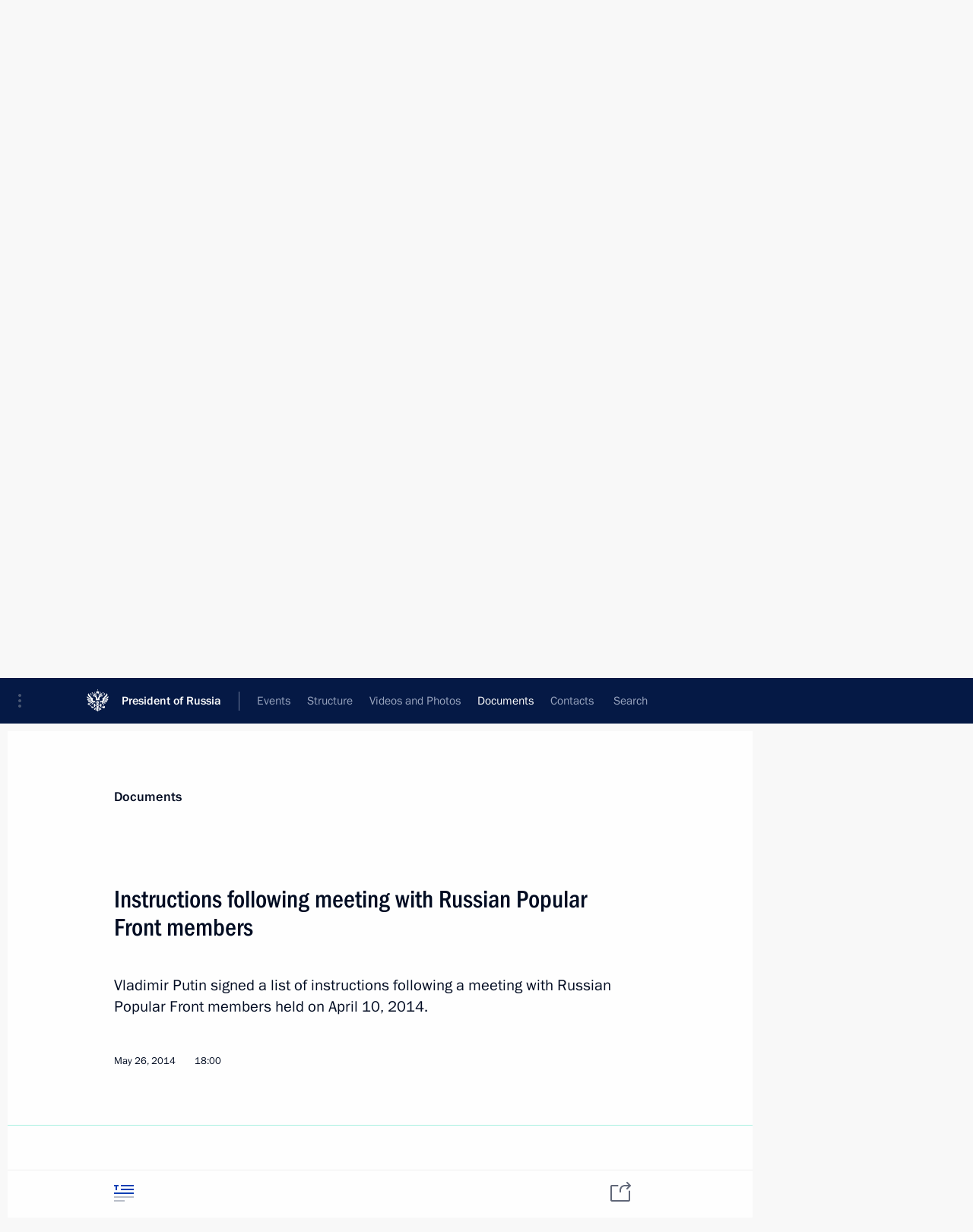

--- FILE ---
content_type: text/html; charset=UTF-8
request_url: http://en.kremlin.ru/acts/assignments/orders/by-date/26.05.2014
body_size: 7053
content:
<!doctype html> <!--[if lt IE 7 ]> <html class="ie6" lang="en"> <![endif]--> <!--[if IE 7 ]> <html class="ie7" lang="en"> <![endif]--> <!--[if IE 8 ]> <html class="ie8" lang="en"> <![endif]--> <!--[if IE 9 ]> <html class="ie9" lang="en"> <![endif]--> <!--[if gt IE 8]><!--> <html lang="en" class="no-js" itemscope="itemscope" xmlns="http://www.w3.org/1999/xhtml" itemtype="http://schema.org/CollectionPage" prefix="og: http://ogp.me/ns# video: http://ogp.me/ns/video# ya: http://webmaster.yandex.ru/vocabularies/"> <!--<![endif]--> <head> <meta charset="utf-8"/> <title itemprop="name">Presidential Instructions ∙ Documents ∙ President of Russia</title> <meta name="description" content=""/> <meta name="keywords" content=""/> <meta itemprop="inLanguage" content="en"/> <meta name="msapplication-TileColor" content="#091a42"> <meta name="theme-color" content="#ffffff"> <meta name="theme-color" content="#091A42" />  <meta name="viewport" content="width=device-width,initial-scale=1,minimum-scale=0.7,ya-title=#061a44"/>  <meta name="apple-mobile-web-app-capable" content="yes"/> <meta name="apple-mobile-web-app-title" content="President of Russia"/> <meta name="format-detection" content="telephone=yes"/> <meta name="apple-mobile-web-app-status-bar-style" content="default"/>  <meta name="msapplication-TileColor" content="#061a44"/> <meta name="msapplication-TileImage" content="/static/mstile-144x144.png"/> <meta name="msapplication-allowDomainApiCalls" content="true"/> <meta name="msapplication-starturl" content="/"/> <meta name="theme-color" content="#061a44"/> <meta name="application-name" content="President of Russia"/>   <meta property="og:site_name" content="President of Russia"/>  <meta name="twitter:site" content="@KremlinRussia_E"/>       <link rel="icon" type="image/png" href="/static/favicon-32x32.png" sizes="32x32"/>   <link rel="icon" type="image/png" href="/static/favicon-96x96.png" sizes="96x96"/>   <link rel="icon" type="image/png" href="/static/favicon-16x16.png" sizes="16x16"/>    <link rel="icon" type="image/png" href="/static/android-chrome-192x192.png" sizes="192x192"/> <link rel="manifest" href="/static/en/manifest.json"/>         <link rel="apple-touch-icon" href="/static/apple-touch-icon-57x57.png" sizes="57x57"/>   <link rel="apple-touch-icon" href="/static/apple-touch-icon-60x60.png" sizes="60x60"/>   <link rel="apple-touch-icon" href="/static/apple-touch-icon-72x72.png" sizes="72x72"/>   <link rel="apple-touch-icon" href="/static/apple-touch-icon-76x76.png" sizes="76x76"/>   <link rel="apple-touch-icon" href="/static/apple-touch-icon-114x114.png" sizes="114x114"/>   <link rel="apple-touch-icon" href="/static/apple-touch-icon-120x120.png" sizes="120x120"/>   <link rel="apple-touch-icon" href="/static/apple-touch-icon-144x144.png" sizes="144x144"/>   <link rel="apple-touch-icon" href="/static/apple-touch-icon-152x152.png" sizes="152x152"/>   <link rel="apple-touch-icon" href="/static/apple-touch-icon-180x180.png" sizes="180x180"/>               <link rel="stylesheet" type="text/css" media="all" href="/static/css/screen.css?ba15e963ac"/> <link rel="stylesheet" href="/static/css/print.css" media="print"/>  <!--[if lt IE 9]> <link rel="stylesheet" href="/static/css/ie8.css"/> <script type="text/javascript" src="/static/js/vendor/html5shiv.js"></script> <script type="text/javascript" src="/static/js/vendor/respond.src.js"></script> <script type="text/javascript" src="/static/js/vendor/Konsole.js"></script> <![endif]--> <!--[if lte IE 9]> <link rel="stylesheet" href="/static/css/ie9.css"/> <script type="text/javascript" src="/static/js/vendor/ierange-m2.js"></script> <![endif]--> <!--[if lte IE 6]> <link rel="stylesheet" href="/static/css/ie6.css"/> <![endif]--> <link rel="alternate" type="text/html" hreflang="ru" href="http://kremlin.ru/acts/assignments/orders/by-date/26.05.2014"/>   <link rel="author" href="/about"/> <link rel="home" href="/"/> <link rel="search" href="/opensearch.xml" title="President of Russia" type="application/opensearchdescription+xml"/> <script type="text/javascript">
window.config = {staticUrl: '/static/',mediaUrl: 'http://static.kremlin.ru/media/',internalDomains: 'kremlin.ru|uznai-prezidenta.ru|openkremlin.ru|президент.рф|xn--d1abbgf6aiiy.xn--p1ai'};
</script></head> <body class=""> <div class="header" itemscope="itemscope" itemtype="http://schema.org/WPHeader" role="banner"> <div class="topline topline__menu"> <a class="topline__toggleaside" accesskey="=" aria-label="Portal Menu" role="button" href="#sidebar" title="Portal Menu"><i></i></a> <div class="topline__in"> <a href="/" class="topline__head" rel="home" accesskey="1" data-title="President of Russia"> <i class="topline__logo"></i>President of Russia</a> <div class="topline__togglemore" data-url="/mobile-menu"> <i class="topline__togglemore_button"></i> </div> <div class="topline__more"> <nav aria-label="Main menu"> <ul class="nav"><li class="nav__item" itemscope="itemscope" itemtype="http://schema.org/SiteNavigationElement"> <a href="/events/president/news" class="nav__link" accesskey="2" itemprop="url"><span itemprop="name">Events</span></a> </li><li class="nav__item" itemscope="itemscope" itemtype="http://schema.org/SiteNavigationElement"> <a href="/structure/president" class="nav__link" accesskey="3" itemprop="url"><span itemprop="name">Structure</span></a> </li><li class="nav__item" itemscope="itemscope" itemtype="http://schema.org/SiteNavigationElement"> <a href="/multimedia/video" class="nav__link" accesskey="4" itemprop="url"><span itemprop="name">Videos and Photos</span></a> </li><li class="nav__item" itemscope="itemscope" itemtype="http://schema.org/SiteNavigationElement"> <a href="/acts/news" class="nav__link is-active" accesskey="5" itemprop="url"><span itemprop="name">Documents</span></a> </li><li class="nav__item" itemscope="itemscope" itemtype="http://schema.org/SiteNavigationElement"> <a href="/contacts" class="nav__link" accesskey="6" itemprop="url"><span itemprop="name">Contacts</span></a> </li> <li class="nav__item last" itemscope="itemscope" itemtype="http://schema.org/SiteNavigationElement"> <a class="nav__link nav__link_search" href="/search" accesskey="7" itemprop="url" title="Global website search"> <span itemprop="name">Search</span> </a> </li>  </ul> </nav> </div> </div> </div>  <div class="search"> <ul class="search__filter"> <li class="search__filter__item is-active"> <a class="search_without_filter">Search this website</a> </li>   </ul> <div class="search__in">   <form name="search" class="form search__form simple_search form_special" method="get" action="/search" tabindex="-1" role="search" > <fieldset>  <input type="hidden" name="section" class="search__section_value"/> <input type="hidden" name="since" class="search__since_value"/> <input type="hidden" name="till" class="search__till_value"/> <span class="form__field input_wrapper"> <input type="text" name="query" class="search__form__input" id="search__form__input" lang="en" accesskey="-"  required="required" size="74" title="Enter search" autocomplete="off" data-autocomplete-words-url="/_autocomplete/words" data-autocomplete-url="/_autocomplete"/> <i class="search_icon"></i> <span class="text_overflow__limiter"></span> </span> <span class="form__field button__wrapper">  <button id="search-simple-search-button" class="submit search__form__button">Search</button> </span> </fieldset> </form>   </div> </div>  <div class="topline_nav_mobile"></div>  </div> <div class="main-wrapper"> <div class="subnav-view" role="complementary" aria-label="Additional menu">      <div class="content content_subnav acts">   <div class="wrapfix__holder wrapfix__holder_small"> <div class="wrapfix wrapfix_acts">  <div class="content_top__wrap">  <div class="content__in">   <a class="dateblock" data-url="/acts/assignments/orders/calendar/YEAR" data-date-url="/acts/assignments/orders/by-date/DATE" data-max="2026-01-17" data-min="2008-06-09" data-format="mmmm, yyyy" data-value="2014-05-26" href="#focus" role="button"> <span class="special-hidden">Calendar:</span>May, 2014</a>   <div role="navigation" aria-label="First level submenu"> <ul class="subnav"> assignments<li class="" itemscope="itemscope" itemtype="http://schema.org/SiteNavigationElement"> <a class=" " href="/acts/news" itemprop="url"> <span itemprop="name">News</span> </a> </li><li class="is-last" itemscope="itemscope" itemtype="http://schema.org/SiteNavigationElement"> <a class="is-active " href="/acts/assignments/orders" itemprop="url"> <span itemprop="name">Presidential Instructions</span> </a> </li></ul> </div> </div>   <div class="gradient-shadow"></div>  </div> </div> </div>     </div> </div> <div class="wrapsite"> <div class="content-view" role="main"> <div class="content content_main" data-section="Presidential Instructions" data-section-href="/acts/assignments/orders"> <div class="content__in">  <div class="events"> <a href="/acts/assignments/orders/page/35" class="button button_white more more-prev" rel="prev" accesskey="p">Next</a><div class="entry-content lister-page" role="list" data-url-template="/acts/assignments/orders/page/PAGE" data-base-url="/acts/assignments/orders" data-path="/acts/assignments/orders/by-date/26.05.2014" data-page="36" data-pages="46">     <h2 class="events__title"> <time datetime="2014-06-12">June 12, 2014, Thursday</time> </h2>  <div class="hentry hentry_event hentry_long" data-id="45922" role="listitem"> <h3 class="hentry__title hentry__title_special"> <a href="/acts/assignments/orders/45922" rel="bookmark" itemprop="url"><span class="entry-title p-name" itemprop="name">Instructions following meeting on flood relief efforts in the Far East</span>   <span class="hentry__meta"> <time datetime="2014-06-12">June 12, 2014, 18:00</time>  </span>  </a> </h3> </div>      <h2 class="events__title"> <time datetime="2014-06-11">June 11, 2014, Wednesday</time> </h2>  <div class="hentry hentry_event hentry_long" data-id="45901" role="listitem"> <h3 class="hentry__title hentry__title_special"> <a href="/acts/assignments/orders/45901" rel="bookmark" itemprop="url"><span class="entry-title p-name" itemprop="name">Instructions following a meeting on relief efforts after flooding in Altai, Khakassia and Tyva</span>   <span class="hentry__meta"> <time datetime="2014-06-11">June 11, 2014, 18:00</time>  </span>  </a> </h3> </div>      <h2 class="events__title"> <time datetime="2014-06-03">June 3, 2014, Tuesday</time> </h2>  <div class="hentry hentry_event hentry_long" data-id="45867" role="listitem"> <h3 class="hentry__title hentry__title_special"> <a href="/acts/assignments/orders/45867" rel="bookmark" itemprop="url"><span class="entry-title p-name" itemprop="name">Instructions on building a perinatal centre in Primorye Territory</span>   <span class="hentry__meta"> <time datetime="2014-06-03">June 3, 2014, 18:30</time>  </span>  </a> </h3> </div>      <h2 class="events__title"> <time datetime="2014-05-27">May 27, 2014, Tuesday</time> </h2>  <div class="hentry hentry_event hentry_long" data-id="45814" role="listitem"> <h3 class="hentry__title hentry__title_special"> <a href="/acts/assignments/orders/45814" rel="bookmark" itemprop="url"><span class="entry-title p-name" itemprop="name">Instructions following meeting with Federation of Independent Trade Unions of Russia</span>   <span class="hentry__meta"> <time datetime="2014-05-27">May 27, 2014, 18:20</time>  </span>  </a> </h3> </div>      <h2 class="events__title"> <time datetime="2014-05-26">May 26, 2014, Monday</time> </h2>  <div class="hentry hentry_event hentry_long" data-id="45813" role="listitem"> <h3 class="hentry__title hentry__title_special"> <a href="/acts/assignments/orders/45813" rel="bookmark" itemprop="url"><span class="entry-title p-name" itemprop="name">Instructions following meeting with Russian Popular Front members</span>   <span class="hentry__meta"> <time datetime="2014-05-26">May 26, 2014, 18:00</time>  </span>  </a> </h3> </div>     <div class="hentry hentry_event hentry_long" data-id="45812" role="listitem"> <h3 class="hentry__title hentry__title_special"> <a href="/acts/assignments/orders/45812" rel="bookmark" itemprop="url"><span class="entry-title p-name" itemprop="name">Instructions following meeting of Commission for Monitoring Targeted Socioeconomic Development Achievement Indicators in Russia</span>   <span class="hentry__meta"> <time datetime="2014-05-26">May 26, 2014, 17:20</time>  </span>  </a> </h3> </div>     <div class="hentry hentry_event hentry_long" data-id="25368" role="listitem"> <h3 class="hentry__title hentry__title_special"> <a href="/acts/assignments/orders/25368" rel="bookmark" itemprop="url"><span class="entry-title p-name" itemprop="name">Instructions following meeting with Council of Legislators</span>   <span class="hentry__meta"> <time datetime="2014-05-26">May 26, 2014, 10:40</time>  </span>  </a> </h3> </div>      <h2 class="events__title"> <time datetime="2014-05-22">May 22, 2014, Thursday</time> </h2>  <div class="hentry hentry_event hentry_long" data-id="21112" role="listitem"> <h3 class="hentry__title hentry__title_special"> <a href="/acts/assignments/orders/21112" rel="bookmark" itemprop="url"><span class="entry-title p-name" itemprop="name">Instructions on improving quality of higher education</span>   <span class="hentry__meta"> <time datetime="2014-05-22">May 22, 2014, 19:00</time>  </span>  </a> </h3> </div>      <h2 class="events__title"> <time datetime="2014-05-21">May 21, 2014, Wednesday</time> </h2>  <div class="hentry hentry_event hentry_long" data-id="21388" role="listitem"> <h3 class="hentry__title hentry__title_special"> <a href="/acts/assignments/orders/21388" rel="bookmark" itemprop="url"><span class="entry-title p-name" itemprop="name">Instructions on developing fisheries industry</span>   <span class="hentry__meta"> <time datetime="2014-05-21">May 21, 2014, 19:30</time>  </span>  </a> </h3> </div>     <div class="hentry hentry_event hentry_long" data-id="21113" role="listitem"> <h3 class="hentry__title hentry__title_special"> <a href="/acts/assignments/orders/21113" rel="bookmark" itemprop="url"><span class="entry-title p-name" itemprop="name">Instructions following meeting with Government members</span>   <span class="hentry__meta"> <time datetime="2014-05-21">May 21, 2014, 19:00</time>  </span>  </a> </h3> </div>      <h2 class="events__title"> <time datetime="2014-05-14">May 14, 2014, Wednesday</time> </h2>  <div class="hentry hentry_event hentry_long" data-id="23900" role="listitem"> <h3 class="hentry__title hentry__title_special"> <a href="/acts/assignments/orders/23900" rel="bookmark" itemprop="url"><span class="entry-title p-name" itemprop="name">Instructions on additional measures to stimulate economic growth</span>   <span class="hentry__meta"> <time datetime="2014-05-14">May 14, 2014, 20:00</time>  </span>  </a> </h3> </div>      <h2 class="events__title"> <time datetime="2014-05-07">May 7, 2014, Wednesday</time> </h2>  <div class="hentry hentry_event hentry_long" data-id="21014" role="listitem"> <h3 class="hentry__title hentry__title_special"> <a href="/acts/assignments/orders/21014" rel="bookmark" itemprop="url"><span class="entry-title p-name" itemprop="name">Instructions following meeting with Presidential Plenipotentiary Envoys to Federal Districts</span>   <span class="hentry__meta"> <time datetime="2014-05-07">May 7, 2014, 12:00</time>  </span>  </a> </h3> </div>      <h2 class="events__title"> <time datetime="2014-05-06">May 6, 2014, Tuesday</time> </h2>  <div class="hentry hentry_event hentry_long" data-id="20966" role="listitem"> <h3 class="hentry__title hentry__title_special"> <a href="/acts/assignments/orders/20966" rel="bookmark" itemprop="url"><span class="entry-title p-name" itemprop="name">Instructions following meeting of the State Council and the Council for the Implementation of Priority National Projects and Demographic Policy</span>   <span class="hentry__meta"> <time datetime="2014-05-06">May 6, 2014, 11:00</time>  </span>  </a> </h3> </div>      <h2 class="events__title"> <time datetime="2014-04-28">April 28, 2014, Monday</time> </h2>  <div class="hentry hentry_event hentry_long" data-id="20883" role="listitem"> <h3 class="hentry__title hentry__title_special"> <a href="/acts/assignments/orders/20883" rel="bookmark" itemprop="url"><span class="entry-title p-name" itemprop="name">Instructions following Media Forum of Independent Regional and Local Media</span>   <span class="hentry__meta"> <time datetime="2014-04-28">April 28, 2014, 13:50</time>  </span>  </a> </h3> </div>      <h2 class="events__title"> <time datetime="2014-04-25">April 25, 2014, Friday</time> </h2>  <div class="hentry hentry_event hentry_long" data-id="20863" role="listitem"> <h3 class="hentry__title hentry__title_special"> <a href="/acts/assignments/orders/20863" rel="bookmark" itemprop="url"><span class="entry-title p-name" itemprop="name">Instructions following direct line with the President</span>   <span class="hentry__meta"> <time datetime="2014-04-25">April 25, 2014, 10:00</time>  </span>  </a> </h3> </div>      <h2 class="events__title"> <time datetime="2014-04-22">April 22, 2014, Tuesday</time> </h2>  <div class="hentry hentry_event hentry_long" data-id="20841" role="listitem"> <h3 class="hentry__title hentry__title_special"> <a href="/acts/assignments/orders/20841" rel="bookmark" itemprop="url"><span class="entry-title p-name" itemprop="name">Instructions to develop transportation and water supply in Crimea</span>   <span class="hentry__meta"> <time datetime="2014-04-22">April 22, 2014, 10:30</time>  </span>  </a> </h3> </div>      <h2 class="events__title"> <time datetime="2014-04-12">April 12, 2014, Saturday</time> </h2>  <div class="hentry hentry_event hentry_long" data-id="20792" role="listitem"> <h3 class="hentry__title hentry__title_special"> <a href="/acts/assignments/orders/20792" rel="bookmark" itemprop="url"><span class="entry-title p-name" itemprop="name">Instructions following a meeting with Government members</span>   <span class="hentry__meta"> <time datetime="2014-04-12">April 12, 2014, 12:00</time>  </span>  </a> </h3> </div>      <h2 class="events__title"> <time datetime="2014-04-10">April 10, 2014, Thursday</time> </h2>  <div class="hentry hentry_event hentry_long" data-id="20771" role="listitem"> <h3 class="hentry__title hentry__title_special"> <a href="/acts/assignments/orders/20771" rel="bookmark" itemprop="url"><span class="entry-title p-name" itemprop="name">List of instructions concerning formalisation of Russia’s rights to the continental shelf in the northern and central Sea of Okhotsk</span>   <span class="hentry__meta"> <time datetime="2014-04-10">April 10, 2014, 13:20</time>  </span>  </a> </h3> </div>      <h2 class="events__title"> <time datetime="2014-04-08">April 8, 2014, Tuesday</time> </h2>  <div class="hentry hentry_event hentry_long" data-id="20757" role="listitem"> <h3 class="hentry__title hentry__title_special"> <a href="/acts/assignments/orders/20757" rel="bookmark" itemprop="url"><span class="entry-title p-name" itemprop="name">List of instructions following meeting of Council for the Development of Physical Culture and Sport</span>   <span class="hentry__meta"> <time datetime="2014-04-08">April 8, 2014, 12:20</time>  </span>  </a> </h3> </div>      <h2 class="events__title"> <time datetime="2014-03-23">March 23, 2014, Sunday</time> </h2>  <div class="hentry hentry_event hentry_long" data-id="20630" role="listitem"> <h3 class="hentry__title hentry__title_special"> <a href="/acts/assignments/orders/20630" rel="bookmark" itemprop="url"><span class="entry-title p-name" itemprop="name">Instructions to ministries and agencies following Crimea and Sevastopol’s entry into the Russian Federation</span>   <span class="hentry__meta"> <time datetime="2014-03-23">March 23, 2014, 10:00</time>  </span>  </a> </h3> </div>  </div><a href="/acts/assignments/orders/page/37" class="button button_green more more-next" rel="next" accesskey="n">Previous</a>  </div> </div> </div><div class="promoted" role="region" aria-label="Важная новость"> <div class="promoted__in"> <a href="http://en.kremlin.ru/events/president/news/78815" class="promoted__entry"> <div class="promoted__block"> <h3 class="promoted__title one_line">Results of the Year with Vladimir Putin</h3> <div class="promoted__image" aria-hidden="true"><img class="promoted__pic" src="http://static.kremlin.ru/media/events/highlight-images/index/fzEDJwEHYA9iFG4u4xT5AgHnFbZd1gP2.jpg" srcset="http://static.kremlin.ru/media/events/highlight-images/index/fzEDJwEHYA9iFG4u4xT5AgHnFbZd1gP2.jpg 1x,http://static.kremlin.ru/media/events/highlight-images/index2x/u2gcuc9XLXBfFrCcHWk63NlAXhnM5RyA.jpg 2x" style="background:rgb(42, 29, 47);background:linear-gradient(90deg, #2a1d2f 0%, rgba(42,29,47,0) 100%),linear-gradient(270deg, #5e83f4 0%, rgba(94,131,244,0) 100%),linear-gradient(180deg, #f3d7d3 0%, rgba(243,215,211,0) 100%),linear-gradient(0deg, #935363 0%, rgba(147,83,99,0) 100%);"  width="140" height="100" alt="Results of the Year with Vladimir Putin"/></div> <span class="promoted__date"> December 19, 2025</span> </div> </a> </div> <div class="gradient-shadow"></div> </div> </div><div class="footer" id="footer" itemscope="itemscope" itemtype="http://schema.org/WPFooter"> <div class="footer__in"> <div role="complementary" aria-label="Portal Menu"> <div class="footer__mobile"> <a href="/"> <i class="footer__logo_mob"></i> <div class="mobile_title">President of Russia</div> <div class="mobile_caption">Mobile version</div> </a> </div> <div class="footer__col col_mob"> <h2 class="footer_title">President's<br/>website<br/>sections</h2> <ul class="footer_list nav_mob"><li class="footer_list_item" itemscope="itemscope" itemtype="http://schema.org/SiteNavigationElement"> <a href="/events/president/news"  itemprop="url"> <span itemprop="name">Events</span> </a> </li> <li class="footer_list_item" itemscope="itemscope" itemtype="http://schema.org/SiteNavigationElement"> <a href="/structure/president"  itemprop="url"> <span itemprop="name">Structure</span> </a> </li> <li class="footer_list_item" itemscope="itemscope" itemtype="http://schema.org/SiteNavigationElement"> <a href="/multimedia/video"  itemprop="url"> <span itemprop="name">Videos and Photos</span> </a> </li> <li class="footer_list_item" itemscope="itemscope" itemtype="http://schema.org/SiteNavigationElement"> <a href="/acts/news"  class="is-active" itemprop="url"> <span itemprop="name">Documents</span> </a> </li> <li class="footer_list_item" itemscope="itemscope" itemtype="http://schema.org/SiteNavigationElement"> <a href="/contacts"  itemprop="url"> <span itemprop="name">Contacts</span> </a> </li>  <li class="footer__search footer_list_item footer__search_open" itemscope="itemscope" itemtype="http://schema.org/SiteNavigationElement"> <a href="/search" itemprop="url"> <i></i> <span itemprop="name">Search</span> </a> </li> <li class="footer__search footer_list_item footer__search_hidden" itemscope="itemscope" itemtype="http://schema.org/SiteNavigationElement"> <a href="/search" itemprop="url"> <i></i> <span itemprop="name">Search</span> </a> </li> <li class="footer__smi footer_list_item" itemscope="itemscope" itemtype="http://schema.org/SiteNavigationElement"> <a href="/press/announcements" itemprop="url" class="is-special"><i></i><span itemprop="name">For the Media</span></a> </li> <li class="footer_list_item" itemscope="itemscope" itemtype="http://schema.org/SiteNavigationElement"> <a href="/subscribe" itemprop="url"><i></i><span itemprop="name">Subscribe</span></a> </li> <li class="footer_list_item hidden_mob" itemscope="itemscope" itemtype="http://schema.org/SiteNavigationElement"> <a href="/catalog/glossary" itemprop="url" rel="glossary"><span itemprop="name">Directory</span></a> </li> </ul> <ul class="footer_list"> <li class="footer__special" itemscope="itemscope" itemtype="http://schema.org/SiteNavigationElement"> <a href="http://en.special.kremlin.ru/events/president/news" itemprop="url" class="is-special no-warning"><i></i><span itemprop="name">Version for People with Disabilities</span></a> </li> </ul> <ul class="footer_list nav_mob"> <li itemscope="itemscope" itemtype="http://schema.org/SiteNavigationElement" class="language footer_list_item">   <a href="http://kremlin.ru/acts/assignments/orders/by-date/26.05.2014" rel="alternate" hreflang="ru" itemprop="url" class=" no-warning"> <span itemprop="name"> Русский </span> </a> <meta itemprop="inLanguage" content="ru"/>   </li> </ul> </div> <div class="footer__col"> <h2 class="footer_title">President's<br/>website<br/>resources</h2> <ul class="footer_list"> <li class="footer__currentsite footer_list_item" itemscope="itemscope" itemtype="http://schema.org/SiteNavigationElement"> <a href="/" itemprop="url">President of Russia<span itemprop="name">Current resource</span> </a> </li> <li class="footer_list_item"> <a href="http://kremlin.ru/acts/constitution" class="no-warning">The Constitution of Russia</a> </li> <li class="footer_list_item"> <a href="http://en.flag.kremlin.ru/" class="no-warning" rel="external">State Insignia</a> </li> <li class="footer_list_item"> <a href="https://en.letters.kremlin.ru/" class="no-warning" rel="external">Address an appeal to the President</a> </li>  <li class="footer_list_item"> <a href="http://en.putin.kremlin.ru/" class="no-warning" rel="external">Vladimir Putin’s Personal Website</a> </li>  </ul> </div> <div class="footer__col"> <h2 class="footer_title">Official Internet Resources<br/>of the President of Russia</h2> <ul class="footer_list"> <li class="footer_list_item"> <a href="https://t.me/news_kremlin_eng" rel="me" target="_blank">Telegram Channel</a> </li>  <li class="footer_list_item"> <a href="https://rutube.ru/u/kremlin/" rel="me" target="_blank">Rutube Channel</a> </li> <li class="footer_list_item"> <a href="http://www.youtube.ru/user/kremlin" rel="me" target="_blank">YouTube Channel</a> </li> </ul> </div>  <div class="footer__col footer__col_last"> <h2 class="footer_title">Legal<br/>and technical<br/>information</h2> <ul class="footer_list technical_info"> <li class="footer_list_item" itemscope="itemscope" itemtype="http://schema.org/SiteNavigationElement"> <a href="/about" itemprop="url"> <span itemprop="name">About website</span> </a> </li> <li class="footer_list_item" itemscope="itemscope" itemtype="http://schema.org/SiteNavigationElement"> <a href="/about/copyrights" itemprop="url"><span itemprop="name">Using website content</span></a> </li> <li class="footer_list_item" itemscope="itemscope" itemtype="http://schema.org/SiteNavigationElement"> <a href="/about/privacy" itemprop="url"><span itemprop="name">Personal data of website users</span></a> </li> <li class="footer_list_item" itemscope="itemscope" itemtype="http://schema.org/SiteNavigationElement"> <a href="/contacts#mailto" itemprop="url"><span itemprop="name">Contact website team</span></a> </li> </ul> </div> </div> <div role="contentinfo"> <div class="footer__license"> <p>All content on this site is licensed under</p> <p><a href="http://creativecommons.org/licenses/by/4.0/deed.en" hreflang="en" class="underline" rel="license" target="_blank">Creative Commons Attribution 4.0 International</a></p> </div> <div class="footer__copy"><span class="flag_white">Presidential </span><span class="flag_blue">Executive Office</span><span class="flag_red">2026</span> </div> </div> <div class="footer__logo"></div> </div> </div> </div> </div> <div class="gallery__wrap"> <div class="gallery__overlay"></div> <div class="gallery" role="complementary" aria-label="Fullscreen gallery"></div> </div> <div class="read" role="complementary" aria-label="Material for reading"></div> <div class="wrapsite__outside hidden-print"><div class="wrapsite__overlay"></div></div><div class="sidebar" tabindex="-1" itemscope="itemscope" itemtype="http://schema.org/WPSideBar"> <div class="sidebar__content">    <div class="sidebar_lang">  <div class="sidebar_title_wrapper hidden"> <h2 class="sidebar_title">Официальные сетевые ресурсы</h2> <h3 class="sidebar_title sidebar_title_caption">Президента России</h3> </div> <div class="sidebar_title_wrapper is-visible"> <h2 class="sidebar_title">Official Internet Resources</h2> <h3 class="sidebar_title sidebar_title_caption">of the President of Russia</h3> </div> <span class="sidebar_lang_item sidebar_lang_first"> <a tabindex="0" href="http://kremlin.ru/acts/assignments/orders/by-date/26.05.2014" rel="alternate" hreflang="ru" itemprop="url" class="is-active"> <span>Русский</span> </a> </span><span class="sidebar_lang_item"> <a tabindex="-1" rel="alternate" hreflang="en" itemprop="url" > <span>English</span> </a> </span> <meta itemprop="inLanguage" content="ru"/>   </div> <ul class="sidebar_list">  <li itemscope="itemscope" itemtype="http://schema.org/SiteNavigationElement"> <a href="/press/announcements" class="sidebar__special" itemprop="url" tabindex="0"><span itemprop="name">For the Media</span></a> </li> <li itemscope="itemscope" itemtype="http://schema.org/SiteNavigationElement"> <a href="http://en.special.kremlin.ru/events/president/news" class="sidebar__special no-warning" itemprop="url" tabindex="0"><span itemprop="name">Version for People with Disabilities</span></a> </li>  <li itemscope="itemscope" itemtype="http://schema.org/SiteNavigationElement"> <a href="https://t.me/news_kremlin_eng" class="sidebar__special" itemprop="url" tabindex="0" rel="me" target="_blank" ><span itemprop="name">Telegram Channel</span></a> </li>  <li itemscope="itemscope" itemtype="http://schema.org/SiteNavigationElement"> <a href="https://rutube.ru/u/kremlin/" class="sidebar__special" itemprop="url" tabindex="0" rel="me" target="_blank" ><span itemprop="name">Rutube Channel</span></a> </li> <li itemscope="itemscope" itemtype="http://schema.org/SiteNavigationElement"> <a href="http://www.youtube.ru/user/kremlin" class="sidebar__special" itemprop="url" tabindex="0" rel="me" target="_blank" ><span itemprop="name">YouTube Channel</span></a> </li> </ul> <ul class="sidebar_list sidebar_list_other"> <li itemscope="itemscope" itemtype="http://schema.org/SiteNavigationElement">  <a href="/" class="no-warning --active-item" itemprop="url" tabindex="0">  <span itemprop="name">Website of the President of Russia</span> </a> </li>  <li itemscope="itemscope" itemtype="http://schema.org/SiteNavigationElement">  <a href="http://en.flag.kremlin.ru/" class="no-warning" itemprop="url" tabindex="0" rel="external">  <span itemprop="name">State Insignia</span></a> </li> <li itemscope="itemscope" itemtype="http://schema.org/SiteNavigationElement"> <a href="https://en.letters.kremlin.ru/" class="no-warning" itemprop="url" tabindex="0" rel="external"><span itemprop="name">Address an appeal to the President</span></a> </li>  <li itemscope="itemscope" itemtype="http://schema.org/SiteNavigationElement">  <a href="http://en.putin.kremlin.ru/" class="no-warning" itemprop="url" tabindex="0" rel="external">  <span itemprop="name">Vladimir Putin’s Personal Website</span> </a> </li> <li itemscope="itemscope" itemtype="http://schema.org/SiteNavigationElement"> <a href="http://20.kremlin.ru/en/" class="no-warning" itemprop="url" tabindex="0" rel="external"><span itemprop="name">Putin. 20 years</span></a> </li>  </ul> </div> <p class="sidebar__signature">Presidential Executive Office<br/>2026</p> </div><script type="text/javascript" src="/static/js/app.js?39d4bd2fd8"></script></body> </html>